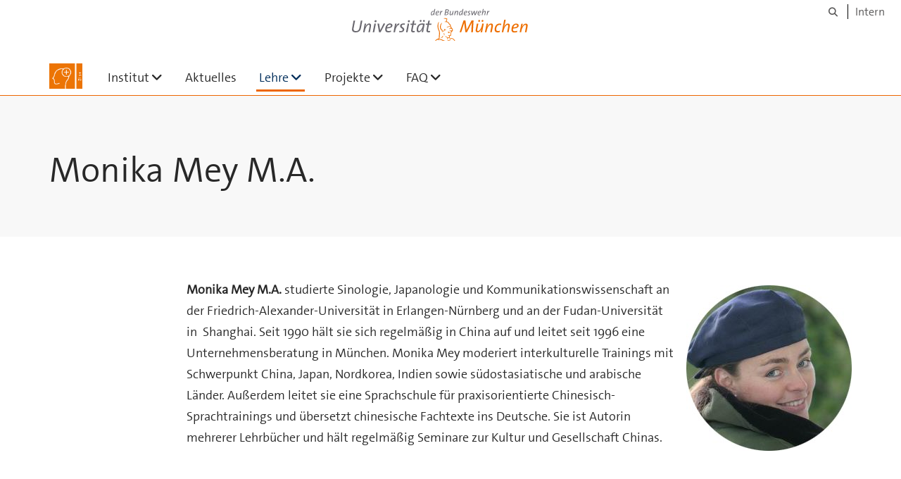

--- FILE ---
content_type: text/html;charset=utf-8
request_url: https://www.unibw.de/zentralinstitut-studiumplus/lehre/trainings/trainerinnen-und-trainer/monika-mey
body_size: 4380
content:
<!DOCTYPE html>
<html xmlns="http://www.w3.org/1999/xhtml" dir="ltr" lang="de" xml:lang="de">

<head><meta http-equiv="Content-Type" content="text/html; charset=UTF-8" />

  <!-- Meta Tags -->
  
  
  
  
  

  <!-- Page Title -->
  <meta name="twitter:card" content="summary" /><meta property="og:site_name" content="Zentralinstitut studium plus" /><meta property="og:title" content="Monika Mey M.A." /><meta property="og:type" content="website" /><meta property="og:description" content="" /><meta property="og:url" content="https://www.unibw.de/zentralinstitut-studiumplus/lehre/trainings/trainerinnen-und-trainer/monika-mey" /><meta property="og:image" content="https://www.unibw.de/zentralinstitut-studiumplus/@@download/image/portal_logo" /><meta property="og:image:type" content="image/png" /><meta name="viewport" content="width=device-width, initial-scale=1.0" /><meta name="generator" content="Plone - http://plone.com" /><title>Monika Mey M.A. — Zentralinstitut studium plus</title><link href="/++theme++unibw.theme/generated/media/unibw/favicon.png" rel="icon" type="image/png" /><link href="/++theme++unibw.theme/generated/media/unibw/apple-touch-icon.png" rel="apple-touch-icon" /><link href="/++theme++unibw.theme/generated/media/unibw/apple-touch-icon-72x72.png" rel="apple-touch-icon" sizes="72x72" /><link href="/++theme++unibw.theme/generated/media/unibw/apple-touch-icon-114x114.png" rel="apple-touch-icon" sizes="114x114" /><link href="/++theme++unibw.theme/generated/media/unibw/apple-touch-icon-144x144.png" rel="apple-touch-icon" sizes="144x144" /><link rel="stylesheet" href="https://www.unibw.de/++plone++production/++unique++2025-12-16T09:59:46.440720/default.css" data-bundle="production" /><link rel="stylesheet" href="https://www.unibw.de/++plone++static/++unique++None/plone-fontello-compiled.css" data-bundle="plone-fontello" /><link rel="stylesheet" href="https://www.unibw.de/++plone++static/++unique++None/plone-glyphicons-compiled.css" data-bundle="plone-glyphicons" /><link rel="stylesheet" href="https://www.unibw.de/++theme++unibw.theme/generated/css/unibw.min.css?version=None" data-bundle="brand-css" /><link rel="stylesheet" href="https://www.unibw.de/custom.css?timestamp=2023-02-02 20:05:18.294703" data-bundle="custom-css" /><link rel="canonical" href="https://www.unibw.de/zentralinstitut-studiumplus/lehre/trainings/trainerinnen-und-trainer/monika-mey" /><link rel="search" href="https://www.unibw.de/visual-computing/@@search" title="Website durchsuchen" /><script src="/++plone++unibw.policy/fa-kit.js?version=2"></script><script>PORTAL_URL = 'https://www.unibw.de';</script><script src="https://www.unibw.de/++plone++production/++unique++2025-12-16T09:59:46.440720/default.js" data-bundle="production"></script><script src="https://www.unibw.de/++theme++unibw.theme/generated/js/unibw.min.js?version=None" data-bundle="unibw-js" defer="defer"></script><script src="https://www.unibw.de/++theme++unibw.theme/generated/js/custom.js?version=None" data-bundle="custom-js" defer="defer"></script>
  <!-- Favicon and Touch Icons -->
  
  
  
  
  


  

  
  
  <!-- HTML5 shim and Respond.js for IE8 support of HTML5 elements and media queries -->
  <!-- WARNING: Respond.js doesn't work if you view the page via file:// -->
  <!--[if lt IE 9]>
  <script src="https://oss.maxcdn.com/html5shiv/3.7.2/html5shiv.min.js"></script>
  <script src="https://oss.maxcdn.com/respond/1.4.2/respond.min.js"></script>
<![endif]-->
<link rel="stylesheet" href="/++theme++unibw.theme/frontend.css?nocache=0119" /></head>

<body class=" layout-page category- frontend icons-on portaltype-document section-lehre site-zentralinstitut-studiumplus subsection-trainings subsection-trainings-trainerinnen-und-trainer subsection-trainings-trainerinnen-und-trainer-monika-mey template-view thumbs-on userrole-anonymous viewpermission-view"><div id="wrapper" class="clearfix">

  <a href="#maincontent" class="skip-link sr-only">Skip to main content</a>

    <!-- Header -->
    <header id="header" class="header" role="banner">
      <div id="global-navigation" class="header-nav">
        <div class="header-nav-wrapper navbar-scrolltofixed border-bottom-theme-color-2-1px">
          <div class="container">
              <p id="athene">
      <a href="/home"><span class="sr-only">Universität der Bundeswehr München</span></a>
    </p>
  <div class="top-dropdown-outer" id="secondary-navigation">
      
      <nav class="secondary" aria-label="Werkzeug Navigation">
        <a aria-label="Suche" href="https://www.unibw.de/zentralinstitut-studiumplus/search"><i class="fa fa-search font-13" aria-hidden="true"></i><span class="sr-only">Suche</span></a>
        <a href="https://inhouse.unibw.de/">Intern</a>
      </nav>
    </div>
  <!-- Navigation -->
  <nav class="menuzord pull-left flip menuzord-responsive menuzord-click" id="menuzord" aria-label="Hauptnavigation">
      <a class="site-logo" aria-label="Zur Hauptseite" href="https://www.unibw.de/zentralinstitut-studiumplus" style="width: 47.12142857142857px; background-image: url(&quot;https://www.unibw.de/zentralinstitut-studiumplus/@@images/39832e03-8a0f-4388-9081-75accacacca4.png&quot;)"> </a>
      <ul class="menuzord-menu">
        
        <li class=""><a href="/zentralinstitut-studiumplus/startseite">Institut</a><ul class="dropdown" aria-label="Institut"><li class=""><a href="/zentralinstitut-studiumplus/institut/konzept">
      Konzept
    </a></li><li class=""><a href="/zentralinstitut-studiumplus/institut/team">
      Team
    </a></li><li class=""><a href="/zentralinstitut-studiumplus/institut/wissenswertes/">Wissenswertes</a></li><li class=""><a href="/zentralinstitut-studiumplus/institut/wissenschaftlicher-beirat">Wissenschaftlicher Beirat</a></li><li class=""><a href="/zentralinstitut-studiumplus/satzung">
      Satzung des ZI studium plus
    </a></li><li class=""><a href="/zentralinstitut-studiumplus/institut/ak-schluesselkompetenzen/">Arbeitskreis Schlüsselkompetenzen Bayern</a></li></ul></li><li class=""><a href="/zentralinstitut-studiumplus/aktuelles/">Aktuelles</a></li><li class="active"><a href="/unibw/zentralinstitut-studiumplus/lehre">Lehre</a><ul class="dropdown" aria-label="Lehre"><li class=""><a href="/unibw/zentralinstitut-studiumplus/lehre/seminare">Seminare</a></li><li class="active"><a href="/unibw/zentralinstitut-studiumplus/lehre/trainings">Trainings</a></li><li class=""><a href="/unibw/zentralinstitut-studiumplus/lehre/seminare/dozentinnen-und-dozenten">Dozentinnen und Dozenten</a></li><li class="active"><a href="/unibw/zentralinstitut-studiumplus/lehre/trainings/trainerinnen-und-trainer">Trainerinnen und Trainer</a></li><li class=""><a href="/unibw/zentralinstitut-studiumplus/lehre/module">Module</a></li><li class=""><a href="/unibw/zentralinstitut-studiumplus/lehre/evaluation/evaluation">      Evaluation  </a></li><li class=""><a href="/zentralinstitut-studiumplus/lehre/lehrtaetigkeit-am-zi-studium-plus">      Lehrtätigkeit am ZI studium plus    </a></li><li class=""><a href="/zentralinstitut-studiumplus/lehre/wissenschaftlichesarbeiten">
      Wissenschaftliches Arbeiten und Schreiben
    </a></li></ul></li><li class=""><a href="/unibw/zentralinstitut-studiumplus/projekte/projekte">Projekte</a><ul class="dropdown" aria-label="Projekte"><li class=""><a href="/zentralinstitut-studiumplus/projekte/kunstprojekt-bildung">
      Kunstprojekt BILDung
    </a></li><li class=""><a href="/unibw/zentralinstitut-studiumplus/projekte/balu-du-life-skills-mentoring-fuer-kinder">Balu und Du</a></li><li class=""><a href="/unibw/zentralinstitut-studiumplus/projekte/gleichstellung">gleichstellung+</a></li><li class=""><a href="/unibw/zentralinstitut-studiumplus/projekte/studiumplus-international">studium plus international</a></li></ul></li><li class=""><a href="/unibw/zentralinstitut-studiumplus/faq">FAQ</a><ul class="dropdown" aria-label="FAQ"><li class=""><a href="/unibw/zentralinstitut-studiumplus/faq/studierende">FAQ für Studierende</a></li><li class=""><a href="/unibw/zentralinstitut-studiumplus/faq/lehrende">FAQ für Lehrende</a></li><li class=""><a href="/unibw/zentralinstitut-studiumplus/faq-1/links">Links</a></li></ul></li>
      </ul>
    </nav>

          </div>
        </div>
      </div>
     <!--  include hero_old.html  -->
    </header>

    <!-- Start main-content -->
    <main class="main-content" id="maincontent" role="main"><!-- Hero --><section class="inner-header divider title-only gradient" id="page-hero">

      

      

      

      <!-- Main H1 title -->
      <div class="hero-title ">
        <div class="container pb-0">
          <h1 class="title">Monika Mey M.A.</h1>
        </div>
      </div>

    </section><!-- breadcrumbs --><!-- show breadcrumb only for news items --><!-- Content --><section id="page-content">
  <div class="container mt-30 mb-30 pt-30 pb-30">
    <div class="row">
      <div class="col-md-2">
        <div class="sidebar sidebar-left mt-sm-30">
        </div>
      </div>
      <div class="col-md-10">
    

    

    <p><img alt="" class="image-right" src="https://www.unibw.de/zentralinstitut-studiumplus/lehre/trainings/trainerinnen-und-trainer/fotos-trainerinnen-trainer/monika-mey.tif/@@images/d5317e74-db1c-47a9-86c6-db89906d2995.jpeg" /><strong>Monika Mey M.A.</strong> studierte Sinologie, Japanologie und Kommunikationswissenschaft an der Friedrich-Alexander-Universität in Erlangen-Nürnberg und an der Fudan-Universität in  Shanghai. Seit 1990 hält sie sich regelmäßig in China auf und leitet seit 1996 eine Unternehmensberatung in München. Monika Mey moderiert interkulturelle Trainings mit Schwerpunkt China, Japan, Nordkorea, Indien sowie südostasiatische und arabische Länder. Außerdem leitet sie eine Sprachschule für praxisorientierte Chinesisch-Sprachtrainings und übersetzt chinesische Fachtexte ins Deutsche. Sie ist Autorin mehrerer Lehrbücher und hält regelmäßig Seminare zur Kultur und Gesellschaft Chinas.</p>
</div>
          

    </div>
  </div>
</section><!-- end main-content --></main>

    <!-- Footer -->
           
    

<footer class="footer divider layer-overlay overlay-dark-9" id="footer" role="contentinfo">
      <div class="container">
        <div class="row">
          <div class="col-sm-4 col-md-4">
            <div class="widget dark text-white">
              <h2 class="widget-title">ANSCHRIFT</h2>
              <p style="text-align: left;">Universität der Bundeswehr München<br />Zentralinstitut <span style="font-style: italic;">studium plus</span><br />Werner-Heisenberg-Weg 39 / Gebäude 161<br />85577 Neubiberg</p>
<p><a class="btn btn-theme-colored" style="color: white;" href="/resolveuid/d6dc51d3248d4e1fa891a10ebcc55ae2" data-linktype="internal" data-val="d6dc51d3248d4e1fa891a10ebcc55ae2">Kontakt / Team</a></p>
<p><sub>Die verwendeten Bilder sind das Eigentum des </sub><sub>ZI <em>studium plus</em> oder stammen von stock.adobe.com.</sub></p>
            </div>
            <div class="widget dark text-white">
              
            </div>
          </div>
          <div class="col-sm-4 col-md-4">
            <div class="widget dark text-white">
              <h2 class="widget-title">ANSPRECHPARTNERINNEN &amp; ANSPRECHPARTNER</h2>
              <div>
<div>
<div><hr /></div>
<div>
<div>FÜR SEMINARE IM WT 26:</div>
<p><a href="mailto:simon.schneider@unibw.de" data-linktype="email" data-val="simon.schneider@unibw.de">Simon Schneider</a> M.A.</p>
<p>Geb. 161 / Raum 0106</p>
<p>+49 (0) 89 6004 4459</p>
<hr /></div>
</div>
<div>FÜR SEMINARE IM FT 26:</div>
<p><a href="mailto:thea.gerdes@unibw.de" data-linktype="email" data-val="thea.gerdes@unibw.de">Thea Gerdes</a> M.A., M.Ed.</p>
<p>Geb. 161 / Raum 0106</p>
<p>+49 (0) 89 6004 3120</p>
<hr /></div>
<div>FÜR TRAININGS:</div>
<p><a href="mailto:justyna.skora@unibw.de" data-linktype="email" data-val="justyna.skora@unibw.de" data-subject="">Justyna Skora</a>, M.A.</p>
<p>Geb. 161 / Raum 0104</p>
<p>+49 (0) 89 6004 3253</p>
            </div>
          </div>
          <div class="col-sm-4 col-md-4">
            <div class="widget dark text-white">
              <h2 class="widget-title">LINKS</h2>
              
              <ul class="list angle-double-right list-border">
                
                  <li>
                    <a class="text-white" href="https://www.unibw.de/zentralinstitut-studiumplus/faq/links">Links</a>
                  </li>
                
                  <li>
                    <a class="text-white" href="https://www.unibw.de/universitaet">Universität</a>
                  </li>
                
                  <li>
                    <a class="text-white" href="https://www.unibw.de/studium">Studium</a>
                  </li>
                
                  <li>
                    <a class="text-white" href="https://www.unibw.de/home/fakultaeten">Fakultäten</a>
                  </li>
                
                  <li>
                    <a class="text-white" href="https://www.unibw.de/campusleben">Campusleben</a>
                  </li>
                
                  <li>
                    <a class="text-white" href="https://www.unibw.de/milbereich">Militärisches</a>
                  </li>
                
                  <li>
                    <a class="text-white" href="https://www.unibw.de/universitaet/einrichtungen">Zentrale Einrichtungen</a>
                  </li>
                
              </ul>
            </div>
          </div>
        </div>
      </div>

      <div class="footer-bottom">
        <div class="container pt-20 pb-20">
          <div class="row">
            <div class="col-md-12">
            </div>
          </div>
          <div class="row">
            <div class="col-md-12 text-right">
              <div class="widget m-0">
                <nav aria-label="Meta Navigation">
                  <ul class="list-inline sm-text-center">
                    
                      <li>
                        <a href="https://www.unibw.de/home/footer/kontakt">Kontakt</a>
                      </li>
                    
                      <li>
                        <a href="https://www.unibw.de/home/footer/impressum">Impressum</a>
                      </li>
                    
                      <li>
                        <a href="https://www.unibw.de/home/footer/datenschutzerklaerung">Datenschutzerklärung</a>
                      </li>
                    
                      <li>
                        <a href="https://www.unibw.de/home/footer/presse-und-kommunikation">Hochschulkommunikation</a>
                      </li>
                    
                      <li>
                        <a href="https://email.unibw.de/">Webmail</a>
                      </li>
                    
                    <li>
                      <a href="https://www.unibw.de/acl_users/oidc/login?came_from=https://www.unibw.de/zentralinstitut-studiumplus/lehre/trainings/trainerinnen-und-trainer/monika-mey">Anmeldung</a>
                      
                    </li>
                  </ul>
                </nav>
              </div>
            </div>
          </div>
        </div>
      </div>


    </footer><div class="scrollToTop">
      <a aria-label="Scroll to top" href="#header">
        <i class="fa fa-angle-up" aria-hidden="true"></i>
      </a>
    </div>

    
   

    
  </div><!-- end wrapper --><!-- Footer Scripts --><!-- JS | Custom script for all pages --></body>

</html>